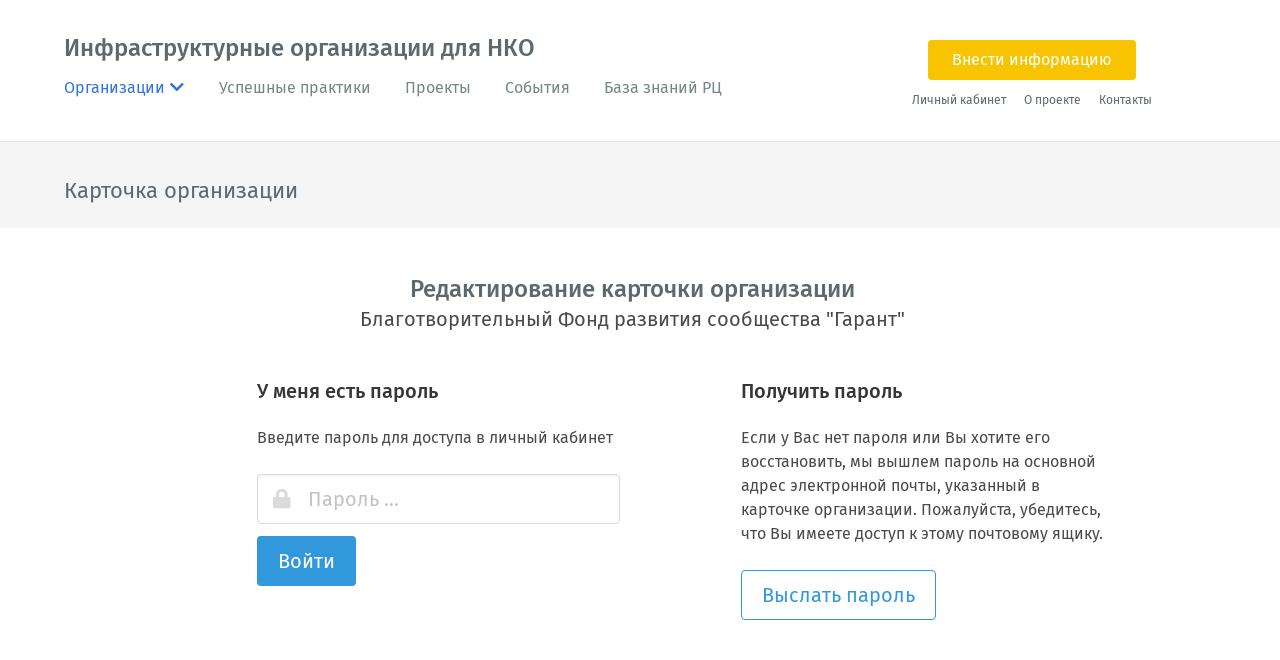

--- FILE ---
content_type: text/html; charset=UTF-8
request_url: https://ngomap.ru/company/access/186
body_size: 2284
content:
<!DOCTYPE html>
<html lang="ru">
    <head>
        <meta charset="utf-8">
        <meta name="viewport" content="width=device-width, initial-scale=1">
        <title>Карточка организации - Инфраструктурные организации для НКО</title>
        <link rel="stylesheet" href="/css/app.css?v=3.19">
                <link rel="icon" href="/favicon.png">
    </head>
    <body>

        <div id="container">

            <header class="header is-hidden-touch">
    <div class="container">
        <div class="columns">
            <div class="column is-8">
                <h1><a href="/">Инфраструктурные организации для НКО</a></h1>
                <nav class="navbar-desktop">
                    <ul>
                        <li class="dropdown is-hoverable">
                            <a class="is-active dropdown-trigger" aria-haspopup="true" aria-controls="companies-nav" href="/">
                                <span>Организации</span>
                                <span class="icon is-small">
                                    <i class="fas fa-chevron-down"></i>
                                </span>
                            </a>
                            <div id="companies-nav" class="dropdown-menu">
                                <div class="dropdown-content">
                                    <a href="/" class="dropdown-item">На карте</a>
                                    <a href="/companies" class="dropdown-item">Списком</a>
                                </div>
                            </div>
                        </li>
                        <li><a href="/practices" class="">Успешные практики</a></li>
                        <li><a href="/projects" class="">Проекты</a></li>
                        <li><a href="/events" class="">События</a></li>
                        <li><a target="on" href="https://silavmeste.ru/baza">База знаний РЦ</a></li>
                                            </ul>
                </nav>

            </div>
            <div class="column is-4">
                <div class="actions">
                                            <div><a href="/companies/add" class="button is-primary is-header-btn">Внести информацию</a></div>
                        <login label="Личный кабинет"></login>
                                        <a class="is-size-7 action-link" href="/about">О проекте</a>
                    <a class="is-size-7 action-link" href="/contacts">Контакты</a>
                </div>
            </div>
        </div>
    </div>
</header>

<navbar classes="navbar-mobile is-fixed-top is-info is-hidden-desktop" home="/">
    <template slot="image">
        <img src="/img/map.svg" height="30" alt="">
        <span>Инфраструктурные <br> организации для НКО</span>
    </template>
    <a href="/companies" class="navbar-item">Организации</a>
    <a href="/practices" class="navbar-item">Лучшие практики</a>
    <a href="/projects" class="navbar-item">Проекты</a>
    <a href="/events" class="navbar-item">События</a>
    <a target="on" href="https://silavmeste.ru/baza" class="navbar-item">База знаний РЦ</a>
    <a href="/about" class="navbar-item">О проекте</a>
    <a href="/contacts" class="navbar-item">Контакты</a>
            <login classes="navbar-item" label="Личный кабинет"></login>
        </navbar>

                            <section class="page-header">
        <div class="container">
            <div class="header-1">Карточка организации</div>
        </div>
    </section>

            <section class="section">
                <div class="container">
                    <div class="columns">
                                                    <div class="column is-12">
                                <div class="main">
                                    
    <h1 class="company-title title has-text-centered">
        Редактирование карточки организации
    </h1>
    <p class="subtitle has-text-centered">Благотворительный Фонд развития сообщества &quot;Гарант&quot; </p>
    <br>

    <div class="columns">
        <div class="column is-4 is-offset-2">
            <h3 class="title is-5">У меня есть пароль</h3>
            <div class="content">
                <p>
                    Введите пароль для доступа в личный кабинет
                </p>
            </div>
            <access-form company="186">
                <div class="field">
                    <div class="control has-icons-left">
                        <input type="password" class="input is-medium" name="password" placeholder="Пароль ...">
                        <span class="icon is-small is-left">
                            <i class="fas fa-lock"></i>
                        </span>
                    </div>
                </div>
            </access-form>
        </div>
        <div class="column is-1"></div>
        <div class="column is-4">
            <h3 class="title is-5">Получить пароль</h3>
            <div class="content">
                <p>
                    Если у Вас нет пароля или Вы хотите его восстановить,
                    мы вышлем пароль на основной адрес электронной почты, указанный в карточке организации.
                    Пожалуйста, убедитесь, что Вы имеете доступ к этому почтовому ящику.
                </p>
            </div>
            <password-button company="186"></password-button>
        </div>
    </div>

    <br>

                                </div>
                            </div>
                                            </div>
                </div>
            </section>

            <subscribe></subscribe>

<footer class="section footer">
    <div class="container">
        <div class="columns">
            <div class="column is-8">
                <div class="footer-title"><a href="/">Инфраструктурные организации для НКО</a></div>
                <nav class="navbar-footer">
                    <ul>
                        <li><a href="/companies">Организации</a></li>
                        <li><a href="/practices">Успешные практики</a></li>
                        <li><a href="/projects">Проекты</a></li>
                        <li><a href="/events">События</a></li>
                        <li><a target="on" href="https://silavmeste.ru/baza">База знаний РЦ</a></li>
                    </ul>
                </nav>
                <div class="media donor">
                    <figure class="media-left">
                        <a target="on" href="https://президентскиегранты.рф">
                            <img src="/img/pgrants.svg" alt="Фонд Президентских грантов" width="150">
                        </a>
                    </figure>
                    <div class="media-content">
                        <p class="disclaimer">
                            Сайт создан в рамках проекта &laquo;Успешные практики в жизнь: повышение потенциала инфраструктурных
                            организаций для НКО&raquo; и доработан в рамках проекта &laquo;От практики к устойчивому развитию:
                            повышение потенциала ресурсных центров для НКО&raquo; при поддержке
                            <a target="on" href="https://президентскиегранты.рф">Фонда Президентских грантов</a>.
                        </p>
                    </div>
                </div>
                <p class="copyright">
                    &copy; Благотворительный фонд развития сообщества &laquo;Гарант&raquo;, 2026. Все права защищены
                </p>
            </div>
            <div class="column is-4">
                <div class="actions">
                                            <div><a href="/companies/add" class="button is-footer-btn">Внести информацию</a></div>
                        <login label="Личный кабинет"></login>
                                        <a class="is-size-7 action-link" href="/about">О проекте</a>
                    <a class="is-size-7 action-link" href="/contacts">Контакты</a>
                </div>
            </div>
        </div>
    </div>
</footer>

        </div>


                <script src="/js/app.js?v=3.19"></script>

    </body>
</html>


--- FILE ---
content_type: image/svg+xml
request_url: https://ngomap.ru/img/pgrants.svg
body_size: 3042
content:
<?xml version="1.0" encoding="utf-8"?>
<!-- Generator: Adobe Illustrator 21.1.0, SVG Export Plug-In . SVG Version: 6.00 Build 0)  -->
<svg version="1.1" id="Слой_1" xmlns="http://www.w3.org/2000/svg" xmlns:xlink="http://www.w3.org/1999/xlink" x="0px" y="0px"
	 viewBox="0 0 129.9 43.5" style="enable-background:new 0 0 129.9 43.5;" xml:space="preserve">
<style type="text/css">
	.st0{fill:#D5AE75;}
	.st1{fill:#E6D4B6;}
	.st2{fill:#3C3C3B;}
	.st3{fill:#FFFFFF;}
</style>
<g>
	<g>
		<g>
			<path class="st0" d="M39.6,6.7h-3.1h-3.8H21.3c-1.9,0-3.5,1.2-4.2,2.9L10,29.1C9.4,30.8,7.7,32,5.9,32H9h3.3h12
				c1.9,0,3.5-1.2,4.2-2.9l7.1-19.5C36.1,7.8,37.8,6.7,39.6,6.7z"/>
		</g>
		<g>
			<path class="st1" d="M15.8,9.1c0.8-2.3,3-3.8,5.5-3.8h1.8l1.1-2.9C24.7,0.9,26.1,0,27.6,0H25h-3.1h-9.3c-1.5,0-2.9,0.9-3.4,2.4
				l-5.8,16c-0.5,1.4-1.9,2.4-3.4,2.4h2.5h2.7h6.4L15.8,9.1z"/>
		</g>
		<g>
			<g>
				<g>
					<g>
						<path class="st2" d="M44.7,15.4h0.5c0.4,0,0.7,0.1,1,0.2c0.3,0.1,0.6,0.3,0.8,0.5c0.2,0.2,0.4,0.4,0.5,0.7
							c0.1,0.3,0.2,0.6,0.2,1c0,0.4-0.1,0.7-0.2,1c-0.1,0.3-0.3,0.5-0.6,0.7c-0.2,0.2-0.5,0.4-0.8,0.5c-0.3,0.1-0.6,0.2-1,0.2h-0.5
							V21h-1.4v-0.8h-0.5c-0.4,0-0.7-0.1-1-0.2c-0.3-0.1-0.6-0.3-0.8-0.5c-0.2-0.2-0.4-0.4-0.5-0.7c-0.1-0.3-0.2-0.6-0.2-1
							c0-0.4,0.1-0.7,0.2-1c0.1-0.3,0.3-0.5,0.6-0.7c0.2-0.2,0.5-0.4,0.8-0.5c0.3-0.1,0.6-0.2,1-0.2h0.5v-0.8h1.4V15.4z M42.8,16.6
							c-0.4,0-0.7,0.1-0.9,0.3c-0.2,0.2-0.3,0.5-0.3,0.9c0,0.4,0.1,0.6,0.3,0.8c0.2,0.2,0.5,0.3,0.9,0.3h0.5v-2.3H42.8z M45.2,19
							c0.4,0,0.7-0.1,0.9-0.3c0.2-0.2,0.3-0.5,0.3-0.9c0-0.4-0.1-0.6-0.3-0.8c-0.2-0.2-0.5-0.3-0.9-0.3h-0.5V19H45.2z"/>
					</g>
				</g>
				<g>
					<g>
						<path class="st2" d="M53.6,14.8c0.4,0.2,0.8,0.4,1,0.7c0.3,0.3,0.5,0.6,0.7,1c0.2,0.4,0.2,0.8,0.2,1.3c0,0.4-0.1,0.9-0.2,1.3
							c-0.2,0.4-0.4,0.7-0.7,1c-0.3,0.3-0.6,0.5-1,0.7c-0.4,0.2-0.9,0.3-1.3,0.3c-0.5,0-0.9-0.1-1.3-0.2c-0.4-0.2-0.8-0.4-1-0.7
							c-0.3-0.3-0.5-0.6-0.7-1c-0.2-0.4-0.2-0.8-0.2-1.3c0-0.4,0.1-0.9,0.2-1.3c0.2-0.4,0.4-0.7,0.7-1c0.3-0.3,0.6-0.5,1-0.7
							c0.4-0.2,0.8-0.3,1.3-0.3C52.8,14.6,53.2,14.7,53.6,14.8z M51.5,16c-0.2,0.1-0.4,0.2-0.6,0.4c-0.2,0.2-0.3,0.4-0.4,0.6
							c-0.1,0.2-0.1,0.5-0.1,0.8c0,0.3,0,0.5,0.1,0.8c0.1,0.2,0.2,0.5,0.4,0.6c0.2,0.2,0.4,0.3,0.6,0.4c0.2,0.1,0.5,0.2,0.8,0.2
							c0.3,0,0.6-0.1,0.8-0.2c0.2-0.1,0.4-0.2,0.6-0.4c0.2-0.2,0.3-0.4,0.4-0.6c0.1-0.2,0.1-0.5,0.1-0.8c0-0.3,0-0.6-0.1-0.8
							c-0.1-0.2-0.2-0.5-0.4-0.6c-0.2-0.2-0.4-0.3-0.6-0.4c-0.2-0.1-0.5-0.1-0.8-0.1C52,15.8,51.7,15.9,51.5,16z"/>
					</g>
				</g>
				<g>
					<g>
						<path class="st2" d="M58.4,17.2h2.7v-2.4h1.4V21h-1.4v-2.5h-2.7V21H57v-6.2h1.4V17.2z"/>
					</g>
				</g>
				<g>
					<g>
						<path class="st2" d="M70,19.7h0.9v0.4l-0.1,2.2h-1.3L69.5,21h-4.2l-0.1,1.3h-1.3l-0.1-2.2v-0.4h0.3c0.1,0,0.3,0,0.4-0.1
							c0.1-0.1,0.2-0.2,0.3-0.4c0.2-0.4,0.3-0.9,0.4-1.4c0.1-0.6,0.1-1.2,0.1-2v-1H70V19.7z M66.5,18.2c-0.1,0.6-0.2,1.1-0.4,1.5
							h2.5V16h-1.9C66.7,16.9,66.6,17.6,66.5,18.2z"/>
					</g>
				</g>
				<g>
					<g>
						<path class="st2" d="M46,32.1h-1.4v-4.9H42v4.9h-1.4v-6.2H46V32.1z"/>
					</g>
				</g>
				<g>
					<g>
						<path class="st2" d="M51.5,26.1c0.3,0.1,0.6,0.3,0.8,0.5c0.2,0.2,0.4,0.4,0.5,0.7c0.1,0.3,0.2,0.6,0.2,0.9
							c0,0.4-0.1,0.7-0.2,1c-0.1,0.3-0.3,0.5-0.5,0.7c-0.2,0.2-0.5,0.3-0.8,0.4c-0.3,0.1-0.7,0.2-1,0.2h-1.3v1.7h-1.4v-6.2h2.8
							C50.9,25.9,51.2,26,51.5,26.1z M50.4,29.2c0.4,0,0.7-0.1,0.9-0.3c0.2-0.2,0.3-0.4,0.3-0.8c0-0.3-0.1-0.6-0.3-0.7
							c-0.2-0.2-0.5-0.3-0.9-0.3h-1.3v2H50.4z"/>
					</g>
				</g>
				<g>
					<g>
						<path class="st2" d="M59,27.2h-3.3v1.2h2.9v1.2h-2.9v1.3h3.4v1.3h-4.8v-6.2H59V27.2z"/>
					</g>
				</g>
				<g>
					<g>
						<path class="st2" d="M63.8,28.2c0.1-0.1,0.2-0.3,0.2-0.4c0-0.2-0.1-0.4-0.2-0.5C63.6,27.1,63.3,27,63,27
							c-0.6,0-1.1,0.2-1.6,0.6l-0.7-1c0.3-0.3,0.7-0.5,1.1-0.7c0.4-0.1,0.8-0.2,1.3-0.2c0.4,0,0.7,0,1,0.1c0.3,0.1,0.5,0.2,0.7,0.4
							c0.2,0.2,0.4,0.3,0.5,0.6c0.1,0.2,0.2,0.5,0.2,0.7c0,0.3-0.1,0.5-0.2,0.7c-0.1,0.2-0.3,0.4-0.5,0.5v0.1
							c0.3,0.1,0.5,0.3,0.7,0.5c0.2,0.2,0.3,0.5,0.3,0.9c0,0.3-0.1,0.6-0.2,0.8c-0.1,0.2-0.3,0.5-0.5,0.6c-0.2,0.2-0.5,0.3-0.8,0.4
							c-0.3,0.1-0.7,0.2-1.2,0.2c-0.3,0-0.5,0-0.8-0.1c-0.2,0-0.5-0.1-0.7-0.2c-0.2-0.1-0.4-0.2-0.6-0.3c-0.2-0.1-0.4-0.3-0.6-0.4
							l0.7-1c0.3,0.3,0.6,0.4,1,0.5c0.3,0.1,0.7,0.2,1.1,0.2c0.4,0,0.7-0.1,0.9-0.2c0.2-0.2,0.3-0.4,0.3-0.6c0-0.4-0.3-0.7-0.8-0.7
							h-1.6v-1.2h1.4C63.5,28.3,63.7,28.3,63.8,28.2z"/>
					</g>
				</g>
				<g>
					<g>
						<path class="st2" d="M68.5,30.1l3-4.2h1.2v6.2h-1.4v-3.9l-2.9,3.9h-1.4v-6.2h1.4V30.1z"/>
					</g>
				</g>
				<g>
					<g>
						<path class="st2" d="M80.2,30.9h0.9v0.4L81,33.5h-1.3l-0.1-1.3h-4.2l-0.1,1.3h-1.3L74,31.3v-0.4h0.3c0.1,0,0.3,0,0.4-0.1
							c0.1-0.1,0.2-0.2,0.3-0.4c0.2-0.4,0.3-0.9,0.4-1.4c0.1-0.6,0.1-1.2,0.1-2v-1h4.7V30.9z M76.7,29.4c-0.1,0.6-0.2,1.1-0.4,1.5
							h2.5v-3.7h-1.9C76.8,28,76.8,28.8,76.7,29.4z"/>
					</g>
				</g>
				<g>
					<g>
						<path class="st2" d="M87.1,27.2h-3.3v1.2h2.9v1.2h-2.9v1.3h3.4v1.3h-4.8v-6.2h4.7V27.2z"/>
					</g>
				</g>
				<g>
					<g>
						<path class="st2" d="M90.1,28.3h2.7v-2.4h1.4v6.2h-1.4v-2.5h-2.7v2.5h-1.4v-6.2h1.4V28.3z"/>
					</g>
				</g>
				<g>
					<g>
						<path class="st2" d="M101.2,27.2h-2.1v5h-1.4v-5h-2.1v-1.3h5.7V27.2z"/>
					</g>
				</g>
				<g>
					<g>
						<path class="st2" d="M106.4,27.2c-0.3-0.1-0.6-0.2-0.9-0.2c-0.3,0-0.6,0-0.8,0.1c-0.2,0.1-0.5,0.2-0.6,0.4
							c-0.2,0.2-0.3,0.4-0.4,0.6c-0.1,0.2-0.1,0.5-0.1,0.8c0,0.3,0,0.6,0.1,0.8c0.1,0.2,0.2,0.4,0.4,0.6c0.2,0.2,0.4,0.3,0.6,0.4
							c0.2,0.1,0.5,0.1,0.8,0.1c0.4,0,0.7-0.1,1-0.2c0.3-0.1,0.6-0.3,0.8-0.5l0.8,1c-0.7,0.7-1.6,1-2.7,1c-0.5,0-0.9-0.1-1.3-0.2
							c-0.4-0.2-0.7-0.4-1-0.7c-0.3-0.3-0.5-0.6-0.7-1c-0.2-0.4-0.2-0.8-0.2-1.3c0-0.4,0.1-0.9,0.2-1.3c0.2-0.4,0.4-0.7,0.7-1
							c0.3-0.3,0.7-0.5,1.1-0.7c0.4-0.2,0.9-0.3,1.4-0.3c0.5,0,0.9,0.1,1.3,0.2c0.4,0.1,0.8,0.4,1.1,0.6l-0.8,1
							C107,27.5,106.7,27.3,106.4,27.2z"/>
					</g>
				</g>
				<g>
					<g>
						<path class="st2" d="M110.8,28.3l0.7-0.1l1.8-2.3h1.7l-2.3,2.9l2.5,3.3h-1.8l-1.9-2.7h-0.7v2.7h-1.4v-6.2h1.4V28.3z"/>
					</g>
				</g>
				<g>
					<g>
						<path class="st2" d="M117.8,30.1l3-4.2h1.2v6.2h-1.4v-3.9l-2.9,3.9h-1.4v-6.2h1.4V30.1z"/>
					</g>
				</g>
				<g>
					<g>
						<path class="st2" d="M126.5,28.1L126.5,28.1l1.3-2.2h1.7l-2,3.1l2.2,3.2h-1.8l-1.4-2.4h-0.1l-1.4,2.4h-1.8l2.2-3.2l-2-3h1.7
							L126.5,28.1z"/>
					</g>
				</g>
				<g>
					<g>
						<path class="st2" d="M45.3,38.4H42v5h-1.4v-6.2h4.7V38.4z"/>
					</g>
				</g>
				<g>
					<g>
						<path class="st2" d="M50.3,37.3c0.3,0.1,0.6,0.3,0.8,0.5c0.2,0.2,0.4,0.4,0.5,0.7c0.1,0.3,0.2,0.6,0.2,0.9
							c0,0.4-0.1,0.7-0.2,1c-0.1,0.3-0.3,0.5-0.5,0.7c-0.2,0.2-0.5,0.3-0.8,0.4c-0.3,0.1-0.7,0.2-1,0.2h-1.3v1.7h-1.4v-6.2h2.8
							C49.7,37.1,50,37.1,50.3,37.3z M49.2,40.4c0.4,0,0.7-0.1,0.9-0.3c0.2-0.2,0.3-0.4,0.3-0.8c0-0.3-0.1-0.6-0.3-0.7
							c-0.2-0.2-0.5-0.3-0.9-0.3h-1.3v2H49.2z"/>
					</g>
				</g>
				<g>
					<g>
						<path class="st2" d="M58.9,43.3h-1.5l-0.5-1.2h-2.7l-0.5,1.2h-1.5l2.6-6.2h1.5L58.9,43.3z M56.4,40.9l-0.8-2.4h-0.1l-0.8,2.4
							H56.4z"/>
					</g>
				</g>
				<g>
					<g>
						<path class="st2" d="M61.6,39.5h2.7v-2.4h1.4v6.2h-1.4v-2.5h-2.7v2.5h-1.4v-6.2h1.4V39.5z"/>
					</g>
				</g>
				<g>
					<g>
						<path class="st2" d="M72.7,38.4h-2.1v5h-1.4v-5H67v-1.3h5.7V38.4z"/>
					</g>
				</g>
				<g>
					<g>
						<path class="st2" d="M78.2,37.2c0.4,0.2,0.8,0.4,1,0.7c0.3,0.3,0.5,0.6,0.7,1c0.2,0.4,0.2,0.8,0.2,1.3c0,0.4-0.1,0.9-0.2,1.3
							c-0.2,0.4-0.4,0.7-0.7,1c-0.3,0.3-0.6,0.5-1,0.7c-0.4,0.2-0.9,0.3-1.3,0.3c-0.5,0-0.9-0.1-1.3-0.2c-0.4-0.2-0.8-0.4-1-0.7
							c-0.3-0.3-0.5-0.6-0.7-1c-0.2-0.4-0.2-0.8-0.2-1.3c0-0.4,0.1-0.9,0.2-1.3c0.2-0.4,0.4-0.7,0.7-1c0.3-0.3,0.6-0.5,1-0.7
							C76,37,76.4,37,76.9,37C77.4,37,77.8,37,78.2,37.2z M76.1,38.4c-0.2,0.1-0.4,0.2-0.6,0.4c-0.2,0.2-0.3,0.4-0.4,0.6
							C75,39.7,75,39.9,75,40.2c0,0.3,0,0.5,0.1,0.8c0.1,0.2,0.2,0.5,0.4,0.6c0.2,0.2,0.4,0.3,0.6,0.4c0.2,0.1,0.5,0.2,0.8,0.2
							c0.3,0,0.6-0.1,0.8-0.2c0.2-0.1,0.4-0.3,0.6-0.4c0.2-0.2,0.3-0.4,0.4-0.6c0.1-0.2,0.1-0.5,0.1-0.8c0-0.3,0-0.6-0.1-0.8
							c-0.1-0.2-0.2-0.5-0.4-0.6c-0.2-0.2-0.4-0.3-0.6-0.4c-0.2-0.1-0.5-0.1-0.8-0.1C76.6,38.2,76.3,38.3,76.1,38.4z"/>
					</g>
				</g>
				<g>
					<g>
						<path class="st2" d="M86,37.5c0.4,0.3,0.6,0.7,0.6,1.2c0,0.3-0.1,0.5-0.2,0.7c-0.1,0.2-0.3,0.4-0.4,0.5V40
							c0.3,0.1,0.5,0.3,0.7,0.5c0.2,0.3,0.3,0.6,0.3,0.9c0,0.3,0,0.5-0.1,0.7c-0.1,0.2-0.2,0.4-0.4,0.6c-0.2,0.2-0.4,0.3-0.7,0.4
							c-0.3,0.1-0.6,0.1-1,0.1h-3v-6.2h2.8C85.1,37.1,85.6,37.2,86,37.5z M84.4,39.5c0.2,0,0.4-0.1,0.6-0.2c0.1-0.1,0.2-0.3,0.2-0.5
							c0-0.4-0.3-0.6-0.8-0.6H83v1.3H84.4z M84.6,42.1c0.6,0,0.9-0.2,0.9-0.7c0-0.2-0.1-0.4-0.2-0.5c-0.2-0.1-0.4-0.2-0.7-0.2H83
							v1.5H84.6z"/>
					</g>
				</g>
			</g>
		</g>
	</g>
</g>
<g>
	<g>
		<g>
			<path class="st0" d="M39.6,167.3h-3.1h-3.8H21.3c-1.9,0-3.5,1.2-4.2,2.9L10,189.8c-0.6,1.7-2.3,2.9-4.2,2.9H9h3.3h12
				c1.9,0,3.5-1.2,4.2-2.9l7.1-19.5C36.1,168.5,37.8,167.3,39.6,167.3z"/>
		</g>
		<g>
			<path class="st1" d="M15.8,169.8c0.8-2.3,3-3.8,5.5-3.8h1.8l1.1-2.9c0.5-1.4,1.9-2.4,3.4-2.4H25h-3.1h-9.3
				c-1.5,0-2.9,0.9-3.4,2.4l-5.8,16c-0.5,1.4-1.9,2.4-3.4,2.4h2.5h2.7h6.4L15.8,169.8z"/>
		</g>
		<g>
			<g>
				<g>
					<g>
						<path class="st3" d="M44.7,176.1h0.5c0.4,0,0.7,0.1,1,0.2c0.3,0.1,0.6,0.3,0.8,0.5c0.2,0.2,0.4,0.4,0.5,0.7
							c0.1,0.3,0.2,0.6,0.2,1c0,0.4-0.1,0.7-0.2,1c-0.1,0.3-0.3,0.5-0.6,0.7c-0.2,0.2-0.5,0.4-0.8,0.5c-0.3,0.1-0.6,0.2-1,0.2h-0.5
							v0.8h-1.4v-0.8h-0.5c-0.4,0-0.7-0.1-1-0.2c-0.3-0.1-0.6-0.3-0.8-0.5c-0.2-0.2-0.4-0.4-0.5-0.7c-0.1-0.3-0.2-0.6-0.2-1
							c0-0.4,0.1-0.7,0.2-1c0.1-0.3,0.3-0.5,0.6-0.7c0.2-0.2,0.5-0.4,0.8-0.5c0.3-0.1,0.6-0.2,1-0.2h0.5v-0.8h1.4V176.1z
							 M42.8,177.3c-0.4,0-0.7,0.1-0.9,0.3c-0.2,0.2-0.3,0.5-0.3,0.9c0,0.4,0.1,0.6,0.3,0.8c0.2,0.2,0.5,0.3,0.9,0.3h0.5v-2.3H42.8z
							 M45.2,179.6c0.4,0,0.7-0.1,0.9-0.3c0.2-0.2,0.3-0.5,0.3-0.9c0-0.4-0.1-0.6-0.3-0.8c-0.2-0.2-0.5-0.3-0.9-0.3h-0.5v2.3H45.2z"
							/>
					</g>
				</g>
				<g>
					<g>
						<path class="st3" d="M53.6,175.5c0.4,0.2,0.8,0.4,1,0.7c0.3,0.3,0.5,0.6,0.7,1c0.2,0.4,0.2,0.8,0.2,1.3c0,0.4-0.1,0.9-0.2,1.3
							c-0.2,0.4-0.4,0.7-0.7,1c-0.3,0.3-0.6,0.5-1,0.7c-0.4,0.2-0.9,0.3-1.3,0.3c-0.5,0-0.9-0.1-1.3-0.2c-0.4-0.2-0.8-0.4-1-0.7
							c-0.3-0.3-0.5-0.6-0.7-1c-0.2-0.4-0.2-0.8-0.2-1.3c0-0.4,0.1-0.9,0.2-1.3c0.2-0.4,0.4-0.7,0.7-1c0.3-0.3,0.6-0.5,1-0.7
							c0.4-0.2,0.8-0.3,1.3-0.3C52.8,175.3,53.2,175.3,53.6,175.5z M51.5,176.7c-0.2,0.1-0.4,0.2-0.6,0.4c-0.2,0.2-0.3,0.4-0.4,0.6
							c-0.1,0.2-0.1,0.5-0.1,0.8c0,0.3,0,0.5,0.1,0.8c0.1,0.2,0.2,0.5,0.4,0.6c0.2,0.2,0.4,0.3,0.6,0.4c0.2,0.1,0.5,0.2,0.8,0.2
							c0.3,0,0.6-0.1,0.8-0.2c0.2-0.1,0.4-0.2,0.6-0.4c0.2-0.2,0.3-0.4,0.4-0.6c0.1-0.2,0.1-0.5,0.1-0.8c0-0.3,0-0.6-0.1-0.8
							c-0.1-0.2-0.2-0.5-0.4-0.6c-0.2-0.2-0.4-0.3-0.6-0.4c-0.2-0.1-0.5-0.1-0.8-0.1C52,176.5,51.7,176.6,51.5,176.7z"/>
					</g>
				</g>
				<g>
					<g>
						<path class="st3" d="M58.4,177.8h2.7v-2.4h1.4v6.2h-1.4v-2.5h-2.7v2.5H57v-6.2h1.4V177.8z"/>
					</g>
				</g>
				<g>
					<g>
						<path class="st3" d="M70,180.4h0.9v0.4l-0.1,2.2h-1.3l-0.1-1.3h-4.2l-0.1,1.3h-1.3l-0.1-2.2v-0.4h0.3c0.1,0,0.3,0,0.4-0.1
							c0.1-0.1,0.2-0.2,0.3-0.4c0.2-0.4,0.3-0.9,0.4-1.4c0.1-0.6,0.1-1.2,0.1-2v-1H70V180.4z M66.5,178.9c-0.1,0.6-0.2,1.1-0.4,1.5
							h2.5v-3.7h-1.9C66.7,177.5,66.6,178.3,66.5,178.9z"/>
					</g>
				</g>
				<g>
					<g>
						<path class="st3" d="M46,192.8h-1.4v-4.9H42v4.9h-1.4v-6.2H46V192.8z"/>
					</g>
				</g>
				<g>
					<g>
						<path class="st3" d="M51.5,186.7c0.3,0.1,0.6,0.3,0.8,0.5c0.2,0.2,0.4,0.4,0.5,0.7c0.1,0.3,0.2,0.6,0.2,0.9
							c0,0.4-0.1,0.7-0.2,1c-0.1,0.3-0.3,0.5-0.5,0.7c-0.2,0.2-0.5,0.3-0.8,0.4c-0.3,0.1-0.7,0.2-1,0.2h-1.3v1.7h-1.4v-6.2h2.8
							C50.9,186.6,51.2,186.6,51.5,186.7z M50.4,189.9c0.4,0,0.7-0.1,0.9-0.3c0.2-0.2,0.3-0.4,0.3-0.8c0-0.3-0.1-0.6-0.3-0.7
							c-0.2-0.2-0.5-0.3-0.9-0.3h-1.3v2H50.4z"/>
					</g>
				</g>
				<g>
					<g>
						<path class="st3" d="M59,187.8h-3.3v1.2h2.9v1.2h-2.9v1.3h3.4v1.3h-4.8v-6.2H59V187.8z"/>
					</g>
				</g>
				<g>
					<g>
						<path class="st3" d="M63.8,188.8c0.1-0.1,0.2-0.3,0.2-0.4c0-0.2-0.1-0.4-0.2-0.5c-0.2-0.1-0.4-0.2-0.8-0.2
							c-0.6,0-1.1,0.2-1.6,0.6l-0.7-1c0.3-0.3,0.7-0.5,1.1-0.7c0.4-0.1,0.8-0.2,1.3-0.2c0.4,0,0.7,0,1,0.1c0.3,0.1,0.5,0.2,0.7,0.4
							c0.2,0.2,0.4,0.3,0.5,0.6c0.1,0.2,0.2,0.5,0.2,0.7c0,0.3-0.1,0.5-0.2,0.7c-0.1,0.2-0.3,0.4-0.5,0.5v0.1
							c0.3,0.1,0.5,0.3,0.7,0.5c0.2,0.2,0.3,0.5,0.3,0.9c0,0.3-0.1,0.6-0.2,0.8c-0.1,0.2-0.3,0.5-0.5,0.6c-0.2,0.2-0.5,0.3-0.8,0.4
							c-0.3,0.1-0.7,0.2-1.2,0.2c-0.3,0-0.5,0-0.8-0.1c-0.2,0-0.5-0.1-0.7-0.2c-0.2-0.1-0.4-0.2-0.6-0.3c-0.2-0.1-0.4-0.3-0.6-0.4
							l0.7-1c0.3,0.3,0.6,0.4,1,0.5c0.3,0.1,0.7,0.2,1.1,0.2c0.4,0,0.7-0.1,0.9-0.2c0.2-0.2,0.3-0.4,0.3-0.6c0-0.4-0.3-0.7-0.8-0.7
							h-1.6V189h1.4C63.5,189,63.7,189,63.8,188.8z"/>
					</g>
				</g>
				<g>
					<g>
						<path class="st3" d="M68.5,190.7l3-4.2h1.2v6.2h-1.4v-3.9l-2.9,3.9h-1.4v-6.2h1.4V190.7z"/>
					</g>
				</g>
				<g>
					<g>
						<path class="st3" d="M80.2,191.6h0.9v0.4l-0.1,2.2h-1.3l-0.1-1.3h-4.2l-0.1,1.3h-1.3l-0.1-2.2v-0.4h0.3c0.1,0,0.3,0,0.4-0.1
							c0.1-0.1,0.2-0.2,0.3-0.4c0.2-0.4,0.3-0.9,0.4-1.4c0.1-0.6,0.1-1.2,0.1-2v-1h4.7V191.6z M76.7,190.1c-0.1,0.6-0.2,1.1-0.4,1.5
							h2.5v-3.7h-1.9C76.8,188.7,76.8,189.5,76.7,190.1z"/>
					</g>
				</g>
				<g>
					<g>
						<path class="st3" d="M87.1,187.8h-3.3v1.2h2.9v1.2h-2.9v1.3h3.4v1.3h-4.8v-6.2h4.7V187.8z"/>
					</g>
				</g>
				<g>
					<g>
						<path class="st3" d="M90.1,189h2.7v-2.4h1.4v6.2h-1.4v-2.5h-2.7v2.5h-1.4v-6.2h1.4V189z"/>
					</g>
				</g>
				<g>
					<g>
						<path class="st3" d="M101.2,187.8h-2.1v5h-1.4v-5h-2.1v-1.3h5.7V187.8z"/>
					</g>
				</g>
				<g>
					<g>
						<path class="st3" d="M106.4,187.9c-0.3-0.1-0.6-0.2-0.9-0.2c-0.3,0-0.6,0-0.8,0.1c-0.2,0.1-0.5,0.2-0.6,0.4
							c-0.2,0.2-0.3,0.4-0.4,0.6c-0.1,0.2-0.1,0.5-0.1,0.8c0,0.3,0,0.6,0.1,0.8c0.1,0.2,0.2,0.4,0.4,0.6c0.2,0.2,0.4,0.3,0.6,0.4
							c0.2,0.1,0.5,0.1,0.8,0.1c0.4,0,0.7-0.1,1-0.2c0.3-0.1,0.6-0.3,0.8-0.5l0.8,1c-0.7,0.7-1.6,1-2.7,1c-0.5,0-0.9-0.1-1.3-0.2
							c-0.4-0.2-0.7-0.4-1-0.7c-0.3-0.3-0.5-0.6-0.7-1c-0.2-0.4-0.2-0.8-0.2-1.3c0-0.4,0.1-0.9,0.2-1.3c0.2-0.4,0.4-0.7,0.7-1
							c0.3-0.3,0.7-0.5,1.1-0.7c0.4-0.2,0.9-0.3,1.4-0.3c0.5,0,0.9,0.1,1.3,0.2c0.4,0.1,0.8,0.4,1.1,0.6l-0.8,1
							C107,188.1,106.7,188,106.4,187.9z"/>
					</g>
				</g>
				<g>
					<g>
						<path class="st3" d="M110.8,189l0.7-0.1l1.8-2.3h1.7l-2.3,2.9l2.5,3.3h-1.8l-1.9-2.7h-0.7v2.7h-1.4v-6.2h1.4V189z"/>
					</g>
				</g>
				<g>
					<g>
						<path class="st3" d="M117.8,190.7l3-4.2h1.2v6.2h-1.4v-3.9l-2.9,3.9h-1.4v-6.2h1.4V190.7z"/>
					</g>
				</g>
				<g>
					<g>
						<path class="st3" d="M126.5,188.8L126.5,188.8l1.3-2.2h1.7l-2,3.1l2.2,3.2h-1.8l-1.4-2.4h-0.1l-1.4,2.4h-1.8l2.2-3.2l-2-3h1.7
							L126.5,188.8z"/>
					</g>
				</g>
				<g>
					<g>
						<path class="st3" d="M45.3,199H42v5h-1.4v-6.2h4.7V199z"/>
					</g>
				</g>
				<g>
					<g>
						<path class="st3" d="M50.3,197.9c0.3,0.1,0.6,0.3,0.8,0.5c0.2,0.2,0.4,0.4,0.5,0.7c0.1,0.3,0.2,0.6,0.2,0.9
							c0,0.4-0.1,0.7-0.2,1c-0.1,0.3-0.3,0.5-0.5,0.7c-0.2,0.2-0.5,0.3-0.8,0.4c-0.3,0.1-0.7,0.2-1,0.2h-1.3v1.7h-1.4v-6.2h2.8
							C49.7,197.8,50,197.8,50.3,197.9z M49.2,201.1c0.4,0,0.7-0.1,0.9-0.3c0.2-0.2,0.3-0.4,0.3-0.8c0-0.3-0.1-0.6-0.3-0.7
							c-0.2-0.2-0.5-0.3-0.9-0.3h-1.3v2H49.2z"/>
					</g>
				</g>
				<g>
					<g>
						<path class="st3" d="M58.9,204h-1.5l-0.5-1.2h-2.7l-0.5,1.2h-1.5l2.6-6.2h1.5L58.9,204z M56.4,201.5l-0.8-2.4h-0.1l-0.8,2.4
							H56.4z"/>
					</g>
				</g>
				<g>
					<g>
						<path class="st3" d="M61.6,200.2h2.7v-2.4h1.4v6.2h-1.4v-2.5h-2.7v2.5h-1.4v-6.2h1.4V200.2z"/>
					</g>
				</g>
				<g>
					<g>
						<path class="st3" d="M72.7,199h-2.1v5h-1.4v-5H67v-1.3h5.7V199z"/>
					</g>
				</g>
				<g>
					<g>
						<path class="st3" d="M78.2,197.9c0.4,0.2,0.8,0.4,1,0.7c0.3,0.3,0.5,0.6,0.7,1c0.2,0.4,0.2,0.8,0.2,1.3c0,0.4-0.1,0.9-0.2,1.3
							c-0.2,0.4-0.4,0.7-0.7,1c-0.3,0.3-0.6,0.5-1,0.7c-0.4,0.2-0.9,0.3-1.3,0.3c-0.5,0-0.9-0.1-1.3-0.2c-0.4-0.2-0.8-0.4-1-0.7
							c-0.3-0.3-0.5-0.6-0.7-1c-0.2-0.4-0.2-0.8-0.2-1.3c0-0.4,0.1-0.9,0.2-1.3c0.2-0.4,0.4-0.7,0.7-1c0.3-0.3,0.6-0.5,1-0.7
							c0.4-0.2,0.8-0.3,1.3-0.3C77.4,197.6,77.8,197.7,78.2,197.9z M76.1,199c-0.2,0.1-0.4,0.2-0.6,0.4c-0.2,0.2-0.3,0.4-0.4,0.6
							c-0.1,0.2-0.1,0.5-0.1,0.8s0,0.5,0.1,0.8c0.1,0.2,0.2,0.5,0.4,0.6c0.2,0.2,0.4,0.3,0.6,0.4c0.2,0.1,0.5,0.2,0.8,0.2
							c0.3,0,0.6-0.1,0.8-0.2c0.2-0.1,0.4-0.3,0.6-0.4c0.2-0.2,0.3-0.4,0.4-0.6c0.1-0.2,0.1-0.5,0.1-0.8c0-0.3,0-0.6-0.1-0.8
							c-0.1-0.2-0.2-0.5-0.4-0.6c-0.2-0.2-0.4-0.3-0.6-0.4c-0.2-0.1-0.5-0.1-0.8-0.1C76.6,198.9,76.3,198.9,76.1,199z"/>
					</g>
				</g>
				<g>
					<g>
						<path class="st3" d="M86,198.2c0.4,0.3,0.6,0.7,0.6,1.2c0,0.3-0.1,0.5-0.2,0.7c-0.1,0.2-0.3,0.4-0.4,0.5v0.1
							c0.3,0.1,0.5,0.3,0.7,0.5c0.2,0.3,0.3,0.6,0.3,0.9c0,0.3,0,0.5-0.1,0.7c-0.1,0.2-0.2,0.4-0.4,0.6c-0.2,0.2-0.4,0.3-0.7,0.4
							c-0.3,0.1-0.6,0.1-1,0.1h-3v-6.2h2.8C85.1,197.8,85.6,197.9,86,198.2z M84.4,200.2c0.2,0,0.4-0.1,0.6-0.2
							c0.1-0.1,0.2-0.3,0.2-0.5c0-0.4-0.3-0.6-0.8-0.6H83v1.3H84.4z M84.6,202.8c0.6,0,0.9-0.2,0.9-0.7c0-0.2-0.1-0.4-0.2-0.5
							c-0.2-0.1-0.4-0.2-0.7-0.2H83v1.5H84.6z"/>
					</g>
				</g>
			</g>
		</g>
	</g>
</g>
</svg>


--- FILE ---
content_type: image/svg+xml
request_url: https://ngomap.ru/img/map.svg
body_size: 2349
content:
<?xml version="1.0" encoding="UTF-8"?>
<svg width="78px" height="78px" viewBox="0 0 78 78" version="1.1" xmlns="http://www.w3.org/2000/svg" xmlns:xlink="http://www.w3.org/1999/xlink">
    <!-- Generator: Sketch 51.3 (57544) - http://www.bohemiancoding.com/sketch -->
    <title>map</title>
    <desc>Created with Sketch.</desc>
    <defs></defs>
    <g id="Главная" stroke="none" stroke-width="1" fill="none" fill-rule="evenodd">
        <g id="Desktop" transform="translate(-873.000000, -840.000000)" fill-rule="nonzero">
            <g id="map" transform="translate(873.000000, 840.000000)">
                <path d="M60.9766249,69.7215381 C64.3302299,71.1729991 73.5980818,75.3461798 76.8906896,76.6766346 C77.2565177,76.858144 78.1101683,76.7976408 77.988174,76.0114072 C77.2565177,68.1490708 72.8054284,23.0918943 72.012775,15.1085517 C71.8907807,13.9594528 71.5249526,13.7779434 70.6713021,13.4755812 C68.0495081,12.5078382 61.7082811,10.2701436 59.0863324,9.36290364 C58.1716847,9.00003839 57.6230199,9.00003839 56.6473751,9.36290364 C52.5621139,10.5120025 39.635826,14.4431707 39.635826,14.4431707 C39.635826,14.4431707 26.1607185,10.3909963 21.9536178,9.24189737 C21.0389702,8.93953525 20.5513026,8.87903212 19.5146606,9.30240051 C16.8318695,10.1491373 10.6124819,12.4473351 7.92969082,13.4150781 C6.83220649,13.8384465 6.71021218,14.322318 6.58821787,15.0480485 C5.73487696,22.8498818 0.85696238,68.0885677 0.00331184663,76.0114072 C-0.0576853079,76.9186471 0.734968071,76.858144 1.4666243,76.6161314 C5.12506023,75.1646704 14.3929122,71.1729991 17.68552,69.8423908 C18.3561791,69.5400287 19.0269929,69.3585193 20.1244773,69.8423908 C23.8439104,71.3543549 34.7580662,76.2532662 38.355505,77.7047272 C39.1481584,78.0675924 39.8798146,78.1280956 40.7944623,77.7047272 C44.3919011,76.192763 54.9402288,71.3543549 58.4766704,69.7818876 C59.1474843,69.419176 60.1839715,69.3586728 60.9766249,69.7215381 Z" id="Shape" fill="#F4F0D3"></path>
                <path d="M21.0001247,9.02185346 C20.5160137,8.96126943 20.0319026,9.02185346 19.366346,9.26403581 C16.7039656,10.1119047 10.5318954,12.4131752 7.8695151,13.3822121 C6.78038046,13.8061466 6.65931429,14.290665 6.53824811,15.0173659 C5.69124582,22.8296303 0.850442581,68.1288011 0.00328664999,76.0622337 C-0.0572464361,76.9706866 0.729376409,76.9101025 1.45546617,76.6677664 C5.0860686,75.2143648 14.2834104,71.2173565 17.5509679,69.8849692 C18.035079,69.7032171 18.458657,69.5216188 19.1242136,69.6427868 C19.1243673,69.6427868 21.0001247,9.02185346 21.0001247,9.02185346 Z M57.1242425,9.02185346 C56.8822638,9.08243749 56.6401315,9.14302152 56.3376197,9.26403581 C52.2834393,10.4752551 39.9396061,14.2299273 39.394962,14.4116793 L39.394962,78 C39.7580068,78 40.1815848,77.8788319 40.6051628,77.6972336 C44.1752321,76.183248 54.6433078,71.3383708 58.1528441,69.7638011 C58.3948228,69.642633 58.6974882,69.582049 59,69.5216188 C59,69.5217725 57.1242425,9.02185346 57.1242425,9.02185346 Z" id="Shape" fill="#E8E4C8"></path>
                <path d="M28.3090628,72.819172 L38.9594113,62.2750001 L49.7924089,73 C52.0441518,71.9757667 54.2351663,70.9513804 56,70.1680982 L17.1110764,31.7269937 L35.9773817,13.0486196 C34.0298991,12.4461654 31.4737413,11.7230062 29.0395039,11 L12.607436,27.2682515 L5.85205261,20.5802146 C5.60867523,22.8697853 5.30426035,25.641411 5,28.7142639 L34.4559254,57.8765339 L22.1014716,70.1078222 C23.8055768,70.8308284 26.0573198,71.7947857 28.3090628,72.819172 Z" id="Shape" fill="#EFC75E"></path>
                <path d="M20.4157695,28.2622812 L20.7203935,19 L12.6163738,26.9910962 L5.85307099,20.3317469 C5.60940273,22.6321767 5.30462401,25.416948 5,28.5043751 L19.989234,43.3967607 L20.2329023,34.6186673 L17.1863528,31.5918021 L20.4157695,28.2622812 Z M39.4874912,62.7690359 L49.7849895,73 C52.0394238,71.9709089 54.233057,70.9416641 56,70.1546668 L39.4874912,53.7488486 L39.4874912,62.7690359 Z" id="Shape" fill="#E3BD59"></path>
                <path d="M48.5000766,0 C58.1551803,0 66,7.86969229 66,17.6159681 C66,17.7976473 65.9396317,22.3377834 64.4310361,25.5462201 C60.8706831,33.8396769 52.3017498,42.6174579 49.4655104,45.4625361 C48.7413967,46.1283858 48.4397083,46.2495053 47.5344896,45.4019763 C44.6378819,42.5567444 36.1896853,33.9000829 32.6293323,25.6671859 C31.3620568,23.2457184 31,18.0395788 31,17.6158143 C31.0001532,7.86969229 38.8449729,0 48.5000766,0 Z" id="Shape" fill="#E2574C"></path>
                <path d="M48,9 C43.0200416,9 39,13.0200416 39,18 C39,22.9799584 43.0200416,27 48,27 C52.9799584,27 57,22.9799584 57,18 C57,13.0200416 52.9799584,9 48,9 Z M48,23.4001219 C45.0000508,23.4001219 42.6000305,21.0001016 42.6000305,18.0001523 C42.6000305,15.0002031 45.0000508,12.6001828 48,12.6001828 C50.9999492,12.6001828 53.3999695,15.0002031 53.3999695,18.0001523 C53.3999695,21.0001016 50.9999492,23.4001219 48,23.4001219 Z" id="Shape" fill="#FFFFFF"></path>
            </g>
        </g>
    </g>
</svg>